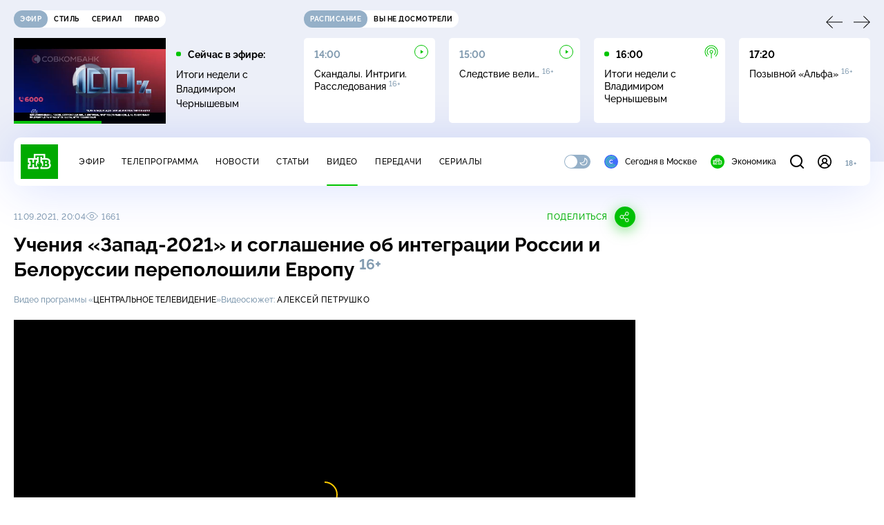

--- FILE ---
content_type: text/html; charset=UTF-8
request_url: https://www.ntv.ru/stories/new-amp/index.jsp
body_size: 2008
content:



<style>
html, body, .stories, .stories__content, amp-story-player  {
  width: 100%;
  height: 100%;
}
</style>
<html lang="en">
  <head>
    <meta charset="utf-8">
    <title>Назвали самые посещаемые музеи в&nbsp;новогодние каникулы. Сюжеты // НТВ.Ru</title>
    <meta name="deccription" content="Назвали самые посещаемые музеи в&nbsp;новогодние каникулы. Короткие сюжеты НТВ" />
    <link rel="canonical" href="/stories/new-amp">
    <meta name="viewport" content="width=device-width,minimum-scale=1,initial-scale=1">
    
      <meta property="og:image" content="https://cdn2-static.ntv.ru/home/news/2026/20260113/museim_kvadrat.jpg"/>
      <meta property="og:image:width" content="640" />
      <meta property="og:image:height" content="640" />
    

    <script async src="https://cdn.ampproject.org/amp-story-player-v0.js"></script>
    <link href="https://cdn.ampproject.org/amp-story-player-v0.css" rel="stylesheet" type="text/css" />

    <style page>
      @-webkit-keyframes loading {to {-webkit-transform: rotate(360deg);} }
      @-moz-keyframes loading { to { -moz-transform: rotate(360deg); } }
      @-ms-keyframes loading {to {-ms-transform: rotate(360deg);} }
      @keyframes loading { to { transform: rotate(360deg); }}

      .loader__icon {
        width: 40px;
        height: 40px;
        border-radius: 50%;
        background: transparent;
        position: absolute;
        top: calc(50% - 20px);
        left: calc(50% - 20px);

        border-top: 4px solid #00c400;
        border-right: 4px solid #00c400;
        border-bottom: 4px solid #eceff8;
        border-left: 4px solid #eceff8;

        -webkit-animation: loading 1.2s infinite linear;
        -moz-animation: loading 1.2s infinite linear;
        -ms-animation: loading 1.2s infinite linear;
        animation: loading 1.2s infinite linear;
      }

      html, body, amp-story-player {
        font-family: sans-serif;
        padding: 0;
        margin: 0;
        overflow: hidden;
      }

      .stories__content {
       width: 100%;
       height: 100%;
       position: relative;
       overflow: hidden;
      }
    </style>

    <script>
      const arr = [];
      let i = 0;
      
        arr.push({id: "66152", img: "/home/news/2026/20260113/museim_pre_.jpg", order: i, stat: "key=KEKHJBKFKNKKJHKFKIKG-B097E10E718D1446C5147F3620FCBB44E5DC8132"});
        i++;
      
        arr.push({id: "66291", img: "/home/news/2026/20260115/credit_pre_.jpg", order: i, stat: "key=KEKHJBKFKNKKJHKGKMKF-EE9E4D74D75638A774336D2A6A17405CA7B56153"});
        i++;
      
        arr.push({id: "66111", img: "/home/news/2026/20260112/skrining_pre.jpg", order: i, stat: "key=KEKHJBKFKNKKJHKFKEKF-CFEB23B2B242102061550F74F7CE9FE56973825D"});
        i++;
      
        arr.push({id: "66308", img: "/home/news/2026/20260115/moshenniki_pre.jpg", order: i, stat: "key=KEKHJBKFKNKKJHKHKDKM-34A3C994118986CC6940866FEB0FF182230EBD8E"});
        i++;
      
        arr.push({id: "66369", img: "/home/news/2026/20260116/bali_pre.jpg", order: i, stat: "key=KEKHJBKFKNKKJHKHKJKN-C874548453ED5896E65E4C7D0426EA478A05E192"});
        i++;
      
        arr.push({id: "66292", img: "/home/news/2026/20260115/avto_pre.jpg", order: i, stat: "key=KEKHJBKFKNKKJHKGKMKG-8782DCE719F315C2945F45502429753D3977CA25"});
        i++;
      
      let player = null;
      let prog = 0;
      let eventFromParent = false;
     
      window.addEventListener("load", ()=> {
        player = document.querySelector('amp-story-player');
        
        if (player.isReady) {
          window.parent.postMessage({ action: 'set_items', items: arr } , "*");
        } else {
          player.addEventListener('ready', () => {
            window.parent.postMessage({ action: 'set_items', items: arr } , "*");
          });
        }
      });
      window.addEventListener("message", async (e)=> {
        const ntv = /\/\/[a-z0-9-_]+\.ntv\.ru/;
        const ntv_channel = /\/\/[a-z0-9-_]+\.ntv-channel\.com/;
        const { origin, data } = e;
      
        if (!(origin.match(ntv) ||  origin.match(ntv_channel))) return;
        if (data.action === 'firstPlay') {
          player.play();
          const id = data.id;
          const current = arr.find((item, i) => item.id=== id);
          if (!current) return;
          if (arr[0].id === current.id) {
            player.rewind(null);  
          } else {
            player.show(null, "storis" + id);  
          }
           
          eventFromParent = true;
          player.addEventListener('storyNavigation', (event) => {
            if (!eventFromParent) {
              const dir = prog < event.detail.progress ? 'forward' : 'back';
              prog = event.detail.progress;
              window.parent.postMessage({ action: 'change_active', active: event.detail.pageId.replace('storis', ''), dir: dir } , "*");
            }
             eventFromParent = false;
          })
        }
       
        if (data.action === 'go') {
          eventFromParent = data.isChange;
          const id = data.id;
          const current = arr.find((item, i) => item.id=== id);
          if (!current) return;
          player.show(null, "storis" + id);
          player.play();
        }
        if (data.action === 'pause') {
          player.pause();
        }
      })
    </script>
  </head>
  <body>
    <link rel="preload" href="https://cdn2-static.ntv.ru/home/news/2026/20260113/museim_pre_.jpg" as="image">
    <div class="stories">
      <div class="stories__content">
      <div class="loader__icon"></div>
        <amp-story-player style="width:100%;height:100%;" >
          <script type="application/json">
            { "behavior": { "autoplay": false }, "controls": [ { "name": "share","visibility": "hidden" } ] }
          </script>
          <a href="/stories/new-amp/content.jsp?id=66152_66291_66111_66308_66369_66292#embedMode=2" class="story">
            <img src="https://cdn2-static.ntv.ru/home/news/2026/20260113/museim_pre_.jpg"  loading="lazy" amp-story-player-poster-img>
          </a>
        </amp-story-player>
      </div>
    </div>
  </body>
</html>


   

--- FILE ---
content_type: text/html
request_url: https://tns-counter.ru/nc01a**R%3Eundefined*ntv/ru/UTF-8/tmsec=mx3_ntv/824176547***
body_size: -71
content:
DC6B7501696D0E55X1768754773:DC6B7501696D0E55X1768754773

--- FILE ---
content_type: text/html; charset=UTF-8
request_url: https://www.ntv.ru/stories/new-amp/content.jsp?id=66152_66291_66111_66308_66369_66292
body_size: 1517
content:


<!doctype html>
<html amp lang="ru">
  <head>
    <meta charset="utf-8">
    <title>Назвали самые посещаемые музеи в&nbsp;новогодние каникулы. Сюжеты // НТВ.Ru</title>
    <meta NAME="DESCRIPTION" CONTENT="Назвали самые посещаемые музеи в&nbsp;новогодние каникулы. Короткие сюжеты НТВ" />
    <link rel="canonical" href="/stories/amp/new/66152/">
    <meta name="viewport" content="width=device-width,minimum-scale=1,initial-scale=1">
    
      <meta property="og:image" content="https://cdn2-static.ntv.ru/home/news/2026/20260113/museim_kvadrat.jpg"/>
      <meta property="og:image:width" content="640" />
      <meta property="og:image:height" content="640" />
    
    <style amp-boilerplate>body{-webkit-animation:-amp-start 8s steps(1,end) 0s 1 normal both;-moz-animation:-amp-start 8s steps(1,end) 0s 1 normal both;-ms-animation:-amp-start 8s steps(1,end) 0s 1 normal both;animation:-amp-start 8s steps(1,end) 0s 1 normal both}@-webkit-keyframes -amp-start{from{visibility:hidden}to{visibility:visible}}@-moz-keyframes -amp-start{from{visibility:hidden}to{visibility:visible}}@-ms-keyframes -amp-start{from{visibility:hidden}to{visibility:visible}}@-o-keyframes -amp-start{from{visibility:hidden}to{visibility:visible}}@keyframes -amp-start{from{visibility:hidden}to{visibility:visible}}</style><noscript><style amp-boilerplate>body{-webkit-animation:none;-moz-animation:none;-ms-animation:none;animation:none}</style></noscript>
    <script async src="https://cdn.ampproject.org/v0.js"></script>
    <script async custom-element="amp-video" src="https://cdn.ampproject.org/v0/amp-video-0.1.js"></script>
    <script async custom-element="amp-story" src="https://cdn.ampproject.org/v0/amp-story-1.0.js"></script>
    <script async custom-element="amp-analytics" src="https://cdn.ampproject.org/v0/amp-analytics-0.1.js"></script>

    <style amp-custom>
      body, html {
        overflow: hidden;
      }
      amp-story {
        color: #fff;
        overflow: hidden;
      }
      amp-story-page {
        background-color: #000;
      }
      amp-story-grid-layer.bottom {
        align-content:end;
      }
      amp-story-grid-layer.noedge {
        padding: 0px;
      }
      amp-story-grid-layer.center-text {
        align-content: center;
      }
   
    </style>
  </head>
  <body>

    <amp-story id="live-story" standalone
      title="Сюжеты НТВ" publisher="НТВ" publisher-logo-src="https://www.ntv.ru/images/ntv_logo_180.png"
      poster-portrait-src="https://cdn2-static.ntv.ru/home/news/2026/20260113/museim_pre_.jpg"
       poster-square-src="/home/news/2026/20260113/museim_kvadrat.jpg">
      
      <amp-story-page id="storis66152" auto-advance-after="storis_video66152"  data-sort-time="1768719900">
        <amp-story-grid-layer template="fill">
          <amp-video id="storis_video66152" autoplay 
            width="720" height="1280" poster="https://cdn2-static.ntv.ru/home/news/2026/20260113/museim_pre_.jpg" layout="responsive" crossorigin="anonymous"
          >
            <source src="//cdn2-vod-mp4.ntv.ru/news/2026/20260113/STORISS1_museum11_hqwg2M37gu4aHLEKR6_vert.mp4" type="video/mp4">
          </amp-video>
        </amp-story-grid-layer>
      </amp-story-page>
      
      <amp-story-page id="storis66291" auto-advance-after="storis_video66291"  data-sort-time="1768633800">
        <amp-story-grid-layer template="fill">
          <amp-video id="storis_video66291" autoplay 
            width="720" height="1280" poster="https://cdn2-static.ntv.ru/home/news/2026/20260115/credit_pre_.jpg" layout="responsive" crossorigin="anonymous"
          >
            <source src="//cdn2-vod-mp4.ntv.ru/news/2026/20260115/STORISS_credit_hqLX3QUr2G3961zA0N_vert.mp4" type="video/mp4">
          </amp-video>
        </amp-story-grid-layer>
      </amp-story-page>
      
      <amp-story-page id="storis66111" auto-advance-after="storis_video66111"  data-sort-time="1768719600">
        <amp-story-grid-layer template="fill">
          <amp-video id="storis_video66111" autoplay 
            width="720" height="1280" poster="https://cdn2-static.ntv.ru/home/news/2026/20260112/skrining_pre.jpg" layout="responsive" crossorigin="anonymous"
          >
            <source src="//cdn2-vod-mp4.ntv.ru/news/2026/20260112/STORISS_skrining_pre_hqYDWIKUPvv7c5fFNg_vert.mp4" type="video/mp4">
          </amp-video>
        </amp-story-grid-layer>
      </amp-story-page>
      
      <amp-story-page id="storis66308" auto-advance-after="storis_video66308"  data-sort-time="1768633200">
        <amp-story-grid-layer template="fill">
          <amp-video id="storis_video66308" autoplay 
            width="720" height="1280" poster="https://cdn2-static.ntv.ru/home/news/2026/20260115/moshenniki_pre.jpg" layout="responsive" crossorigin="anonymous"
          >
            <source src="//cdn2-vod-mp4.ntv.ru/news/2026/20260115/STORISS1_moshenniki_hqQNzGGlfu1amkU1sQ_vert.mp4" type="video/mp4">
          </amp-video>
        </amp-story-grid-layer>
      </amp-story-page>
      
      <amp-story-page id="storis66369" auto-advance-after="storis_video66369"  data-sort-time="1768633500">
        <amp-story-grid-layer template="fill">
          <amp-video id="storis_video66369" autoplay 
            width="720" height="1280" poster="https://cdn2-static.ntv.ru/home/news/2026/20260116/bali_pre.jpg" layout="responsive" crossorigin="anonymous"
          >
            <source src="//cdn2-vod-mp4.ntv.ru/news/2026/20260116/STORISS_bali_hqIkSd635bY3oRVDB4_vert.mp4" type="video/mp4">
          </amp-video>
        </amp-story-grid-layer>
      </amp-story-page>
      
      <amp-story-page id="storis66292" auto-advance-after="storis_video66292"  data-sort-time="1768720200">
        <amp-story-grid-layer template="fill">
          <amp-video id="storis_video66292" autoplay 
            width="720" height="1280" poster="https://cdn2-static.ntv.ru/home/news/2026/20260115/avto_pre.jpg" layout="responsive" crossorigin="anonymous"
          >
            <source src="//cdn2-vod-mp4.ntv.ru/news/2026/20260115/STORISS_avto_hqL22Qz3l0IS1Fbu1O_vert.mp4" type="video/mp4">
          </amp-video>
        </amp-story-grid-layer>
      </amp-story-page>
      
      <amp-analytics id="analytics_liveinternet">
        <script type="application/json">
          {
            "requests": {
            "pageview": "https://counter.yadro.ru/hit?uhttps%3A//www.ntv.ru/stories/amp/$REPLACE(${storyPageId},storis,);r${documentReferrer};s${screenWidth}*${screenHeight}*32;${random}" },
            "triggers": { "track pageview": { "on": "story-page-visible", "request": "pageview" } }
            }
        </script>
      </amp-analytics>
     
    </amp-story>
  </body>
</html>

--- FILE ---
content_type: application/javascript; charset=UTF-8
request_url: https://static2.ntv.ru/assets/js/use-sda-entity-ly2ZPNTQ.js
body_size: 135
content:
import{aw as useAdStore,bQ as storeToRefs,c as computed,bp as watchEffect,aG as onUnmounted}from"../main-vmEaL3FV.js";const useSdaEntity=e=>{var o;const a=useAdStore(),{NO_ENTITY_ADS:t,NO_ADS:u}=storeToRefs(a),n=computed((()=>{var o;return!(null==(o=e.value)?void 0:o.noAd)&&!u.value}));return t.value=!!(null==(o=e.value)?void 0:o.noAd),watchEffect((()=>{var o;return t.value=!!(null==(o=e.value)?void 0:o.noAd)})),onUnmounted((()=>{t.value=!1})),{showAd:n}};export{useSdaEntity as u};
